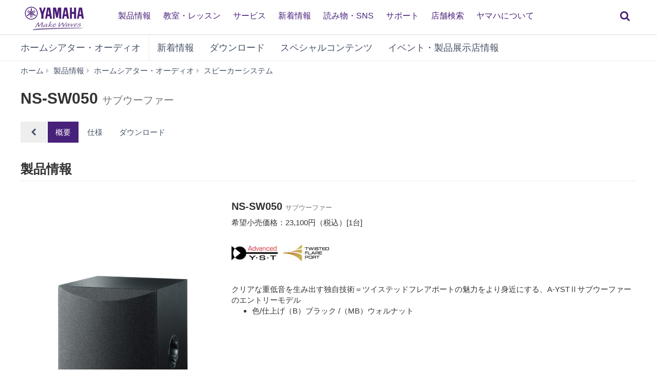

--- FILE ---
content_type: text/html;charset=UTF-8
request_url: https://jp.yamaha.com/products/audio_visual/speaker_systems/ns-sw050/index.html
body_size: 15138
content:
<!DOCTYPE html><html lang="ja">
  <head prefix="og: http://ogp.me/ns# fb: http://ogp.me/ns/fb# website: http://ogp.me/ns/website#">
    <meta charset="utf-8">
    <meta name="viewport" content="width=device-width,initial-scale=1">
    <meta http-equiv="X-UA-Compatible" content="IE=edge">
    <meta http-equiv="Content-Type" content="text/html; charset=utf-8">
    <meta name="google-site-verification" content="uwCsgw5O1IqNFi-QnE6eij4985hLbm4-5ezDEIjEkD8">
    <!--==== << Begin Open Graph Protocol >> ==============-->
    <meta name="Description" content="クリアな重低音を生み出す独自技術＝ツイステッドフレアポートの魅力をより身近にする、A-YSTⅡサブウーファーのエントリーモデル">
    <meta name="thumbnail" content="https://jp.yamaha.com/files/NSSW050B_product_photo_7aeda4134c3871f467333ef3835c07cf.png">
    <meta property="og:type" content="website">
    <meta property="og:url" content="https://jp.yamaha.com/products/audio_visual/speaker_systems/ns-sw050/index.html">
    <meta property="og:locale" content="ja_JP">
    <meta property="og:title" content="ヤマハ | NS-SW050 - スピーカーシステム - 概要">
    <meta property="og:description" content="クリアな重低音を生み出す独自技術＝ツイステッドフレアポートの魅力をより身近にする、A-YSTⅡサブウーファーのエントリーモデル">
    <meta property="og:image" content="https://jp.yamaha.com/files/NSSW050B_product_photo_7aeda4134c3871f467333ef3835c07cf.png">
    <meta property="twitter:card" content="summary">
    <!--==== << End Open Graph Protocol >> ================-->

    <link rel="canonical" href="https://jp.yamaha.com/products/audio_visual/speaker_systems/ns-sw050/index.html">
    

    <!--==== << Begin Insert Include Files (js/css) >> ==============-->
    <link rel="shortcut icon" href="/common/images/favicon.ico" type="image/vnd.microsoft.icon" />
    <link rel="apple-touch-icon" href="/common/images/web_clip_icon.png">
    <link rel="stylesheet" media="all" href="/common/css/vendor.min.css?202312250922">
    <link rel="stylesheet" media="all" href="/common/css/gcms.min.css?202312250922">
    <link rel="stylesheet" media="all" href="/common/css/fonts.min.css?202312250922">

<link rel="stylesheet" href="/files/css/fonts_739490.css">
<link rel="stylesheet" href="/files/css/fix-row-padding-3_887306.css">

    <script src="/common/js/vendor.min.js?202310131432"></script>
    <script src="/common/js/gcms.min.js?202310131432"></script>

<script src="/files/js/jquery.cookie_1166075.js"></script>
    
    <!--==== << End Insert Include Files (js/css) >> ================-->
    
    <title>ヤマハ | NS-SW050 - スピーカーシステム - 概要</title>


<link rel="stylesheet" href="/files/css/style_1130754.css">



 
  
<script>(window.BOOMR_mq=window.BOOMR_mq||[]).push(["addVar",{"rua.upush":"false","rua.cpush":"true","rua.upre":"false","rua.cpre":"true","rua.uprl":"false","rua.cprl":"false","rua.cprf":"false","rua.trans":"SJ-e2b8c348-4384-46c1-b0de-5f1203fdbab0","rua.cook":"false","rua.ims":"false","rua.ufprl":"false","rua.cfprl":"false","rua.isuxp":"false","rua.texp":"norulematch","rua.ceh":"false","rua.ueh":"false","rua.ieh.st":"0"}]);</script>
                              <script>!function(a){var e="https://s.go-mpulse.net/boomerang/",t="addEventListener";if("False"=="True")a.BOOMR_config=a.BOOMR_config||{},a.BOOMR_config.PageParams=a.BOOMR_config.PageParams||{},a.BOOMR_config.PageParams.pci=!0,e="https://s2.go-mpulse.net/boomerang/";if(window.BOOMR_API_key="3AUVH-PKGXH-C8W7V-MW89U-JTYAZ",function(){function n(e){a.BOOMR_onload=e&&e.timeStamp||(new Date).getTime()}if(!a.BOOMR||!a.BOOMR.version&&!a.BOOMR.snippetExecuted){a.BOOMR=a.BOOMR||{},a.BOOMR.snippetExecuted=!0;var i,_,o,r=document.createElement("iframe");if(a[t])a[t]("load",n,!1);else if(a.attachEvent)a.attachEvent("onload",n);r.src="javascript:void(0)",r.title="",r.role="presentation",(r.frameElement||r).style.cssText="width:0;height:0;border:0;display:none;",o=document.getElementsByTagName("script")[0],o.parentNode.insertBefore(r,o);try{_=r.contentWindow.document}catch(O){i=document.domain,r.src="javascript:var d=document.open();d.domain='"+i+"';void(0);",_=r.contentWindow.document}_.open()._l=function(){var a=this.createElement("script");if(i)this.domain=i;a.id="boomr-if-as",a.src=e+"3AUVH-PKGXH-C8W7V-MW89U-JTYAZ",BOOMR_lstart=(new Date).getTime(),this.body.appendChild(a)},_.write("<bo"+'dy onload="document._l();">'),_.close()}}(),"".length>0)if(a&&"performance"in a&&a.performance&&"function"==typeof a.performance.setResourceTimingBufferSize)a.performance.setResourceTimingBufferSize();!function(){if(BOOMR=a.BOOMR||{},BOOMR.plugins=BOOMR.plugins||{},!BOOMR.plugins.AK){var e="true"=="true"?1:0,t="",n="amlwceixhzkmo2lvp7sq-f-b20ee7fc8-clientnsv4-s.akamaihd.net",i="false"=="true"?2:1,_={"ak.v":"39","ak.cp":"270764","ak.ai":parseInt("511438",10),"ak.ol":"0","ak.cr":8,"ak.ipv":4,"ak.proto":"h2","ak.rid":"eaab9b9","ak.r":47358,"ak.a2":e,"ak.m":"dsca","ak.n":"essl","ak.bpcip":"3.23.97.0","ak.cport":54806,"ak.gh":"23.208.24.239","ak.quicv":"","ak.tlsv":"tls1.3","ak.0rtt":"","ak.0rtt.ed":"","ak.csrc":"-","ak.acc":"","ak.t":"1769308133","ak.ak":"hOBiQwZUYzCg5VSAfCLimQ==Ir1sLtocaApgu8reWLtt40x0hlr2qFZdPOte6LUrIQVgvhfSf1QDzIy3L0RsyJj29JusAJo8ujzjVbrt2F/aOZvGu3EI7T7sha+4w78+zNGlC21OUlux3O96dDxV591jvN+hZRY7MD2icOHZOdPVFdqkw1wanBTByNvk52tf3IF39go0ZDkciF+1oA6PdqFRu5moVawyXwQAohOgoKr055vhH+c9J6KRDb+l97y9dW72YegtMr0Hb7YkghaBRLcBnWtqAKrhIPuGm+EpyZEc/xp2esYr0SyVKjaHZ+eGS3BBPE+HpxYo45EI6TzG7DzabtwYAQgNvxppQKCiqZBSaJ6kWMlKENzB4jE0/VM2m+Rz/5YYh62oKbmNlgSsWE1E+3GCVK/F3x/yDVSJUQAsSeuVqh5kkcWIyH1G3FS9yMQ=","ak.pv":"46","ak.dpoabenc":"","ak.tf":i};if(""!==t)_["ak.ruds"]=t;var o={i:!1,av:function(e){var t="http.initiator";if(e&&(!e[t]||"spa_hard"===e[t]))_["ak.feo"]=void 0!==a.aFeoApplied?1:0,BOOMR.addVar(_)},rv:function(){var a=["ak.bpcip","ak.cport","ak.cr","ak.csrc","ak.gh","ak.ipv","ak.m","ak.n","ak.ol","ak.proto","ak.quicv","ak.tlsv","ak.0rtt","ak.0rtt.ed","ak.r","ak.acc","ak.t","ak.tf"];BOOMR.removeVar(a)}};BOOMR.plugins.AK={akVars:_,akDNSPreFetchDomain:n,init:function(){if(!o.i){var a=BOOMR.subscribe;a("before_beacon",o.av,null,null),a("onbeacon",o.rv,null,null),o.i=!0}return this},is_complete:function(){return!0}}}}()}(window);</script></head>
  <body>
 
    <script>
      dataLayer = [{
        'TcmId': '66-802379-64'
        ,'PageType': 'Detail First Tab'
        ,'Version' : '8'
      }];
 tcmObj = {
product: {id:"1023199", name:"NS-SW050"},
lineup: {id:"1023199", name:"NS-SW050"}
}; 
    </script>
<!-- Google Tag Manager -->
<noscript><iframe src="//www.googletagmanager.com/ns.html?id=GTM-5HLMR3" height="0" width="0" style="display:none;visibility:hidden"></iframe></noscript><script>(function(w,d,s,l,i){w[l]=w[l]||[];w[l].push({'gtm.start':new Date().getTime(),event:'gtm.js'});var f=d.getElementsByTagName(s)[0],j=d.createElement(s),dl=l!='dataLayer'?'&l='+l:'';j.async=true;j.src='//www.googletagmanager.com/gtm.js?id='+i+dl;f.parentNode.insertBefore(j,f);})(window,document,'script','dataLayer','GTM-5HLMR3');</script>
<!-- Google Tag Manager For Local -->
<noscript><iframe src="//www.googletagmanager.com/ns.html?id=GTM-KX9BBBF" height="0" width="0" style="display:none;visibility:hidden"></iframe></noscript><script>(function(w,d,s,l,i){w[l]=w[l]||[];w[l].push({'gtm.start':new Date().getTime(),event:'gtm.js'});var f=d.getElementsByTagName(s)[0],j=d.createElement(s),dl=l!='dataLayer'?'&l='+l:'';j.async=true;j.src='//www.googletagmanager.com/gtm.js?id='+i+dl;f.parentNode.insertBefore(j,f);})(window,document,'script','dataLayer','GTM-KX9BBBF');</script>

    <header class="header-mobile" id="page-header">
      <div class="brand-logo"><a class="inline-block" href="/"><img src="/common/images/yamaha_purple.svg" alt="YAMAHA"></a></div>
      <nav role="navigation">
        <div class="container-fluid"><button class="collapsed hidden-xs hidden-sm" type="button" data-toggle="collapse" data-target="#global-navigation" aria-controls="global-navigation" aria-expanded="false"><span class="fa fa-fw fa-bars" title="global navigation" aria-hidden="true"></span><span class="sr-only">global navigation</span></button><button class="collapsed visible-xs visible-sm" type="button" data-toggle="collapse" data-target=".navbar-collapse-mobile" aria-controls="global-navigation" aria-expanded="false"><span class="fa fa-fw fa-bars" title="global navigation" aria-hidden="true"></span><span class="sr-only">global navigation</span></button></div>
        <div class="menu-bar">
          <div class="container">
            <ul class="nav navbar-nav navbar-left">

  
  
              <li class="has-dropdown mega-dropdown menu-list"> <a href="/products/index.html" class="dropdown-toggle link-hover" data-hover="portfolio">製品情報</a>
                <ul class="dropdown-menu mega-dropdown-menu">
                  <li>
                    <div class="container">
                      <ul class="menu-inner">
                        <li class="dmenu">
                          <div class="dmenu_li">
                            <ul>
  
  
                              <li><a href="/products/musical_instruments/pianos/index.html">ピアノ・電子ピアノ</a></li>
  

  
  
                              <li><a href="/products/musical_instruments/keyboards/index.html">エレクトーン・キーボード</a></li>
  

  
  
                              <li><a href="/products/musical_instruments/winds/index.html">管楽器・吹奏楽器</a></li>
  

  
  
                              <li><a href="/products/musical_instruments/guitars_basses/index.html">ギター・ベース・アンプ</a></li>
  

  
  
                              <li><a href="/products/musical_instruments/drums/index.html">ドラム</a></li>
  

  
  
                              <li><a href="/products/musical_instruments/strings/index.html">弦楽器</a></li>
  

  
  
                              <li><a href="/products/musical_instruments/marching/index.html">マーチング楽器</a></li>
  

  
  
                              <li><a href="/products/musical_instruments/percussion/index.html">コンサートパーカッション</a></li>
  

  
  
                              <li><a href="/products/musical_instruments/educational_equipments/index.html">学校用楽器・機器</a></li>
  

  
  
                              <li><a href="/products/audio_visual/index.html">ホームシアター・オーディオ</a></li>
  

  
  
                              <li><a href="/products/music_production/index.html">シンセサイザー・音楽制作</a></li>
  

  
  
                              <li><a href="/products/proaudio/index.html">プロオーディオ</a></li>
  

  
  
                              <li><a href="/products/soundproofing/index.html">防音室・調音パネル</a></li>
  

  
  
                              <li><a href="/products/proaudio/unified_communications/index.html">ユニファイドコミュニケーション</a></li>
  

  
  
                              <li><a href="/products/headphones/index.html">ヘッドホン</a></li>
  

  
  
                              <li><a href="/products/apps/index.html">アプリ</a></li>
  

  
                              <li><a href="https://brands.yamahamusicjapan.co.jp/" target="_blank">取り扱いブランド</a></li>
  
  

  
                              <li><a href="https://network.yamaha.com/" target="_blank">ネットワーク機器</a></li>
  
  

  
                              <li><a href="http://golf.yamaha.com/" target="_blank">ゴルフ</a></li>
  
  

  
                              <li><a href="https://www.yamaha.com/ja/products-services/#other-products" target="_blank">その他の製品</a></li>
  
  
                            </ul>
                          </div>
                        </li>
                      </ul>
                    </div>
                  </li>
                </ul>
              </li>
  

  
              <li class="has-dropdown mega-dropdown menu-list"> <a class="dropdown-toggle link-hover" href="https://school.jp.yamaha.com/" target="_blank" data-hover="portfolio"> 教室・レッスン</a></li>
  
  

  
              <li class="has-dropdown mega-dropdown menu-list"> <a class="dropdown-toggle link-hover" href="/services/" data-hover="portfolio"> サービス</a></li>
  
  

  
              <li class="has-dropdown mega-dropdown menu-list"> <a href="/news_events/result.html" class="dropdown-toggle link-hover" data-hover="portfolio">新着情報</a></li>
  
  

  
              <li class="has-dropdown mega-dropdown menu-list"> <a class="dropdown-toggle link-hover" href="/knowledge/index.html" data-hover="portfolio"> 読み物・SNS</a></li>
  
  

  
              <li class="has-dropdown mega-dropdown menu-list"> <a class="dropdown-toggle link-hover" href="/support/index.html" data-hover="portfolio"> サポート</a></li>
  
  

  
              <li class="has-dropdown mega-dropdown menu-list"> <a href="/find/dealers/index.html" class="dropdown-toggle link-hover" data-hover="portfolio">店舗検索</a></li>
  
  

  
              <li class="has-dropdown mega-dropdown menu-list"> <a href="/about_yamaha/index.html" class="dropdown-toggle link-hover" data-hover="portfolio">ヤマハについて</a></li>
  
  

            </ul>
          </div>
        </div>
        <div class="mobile-nav-dropdown navbar-collapse-mobile collapase mobile-item visible-xs visible-sm">
          <ul class="navbar-nav navbar-menu">
            <li class="navbar-menu-item"><span class="fa fa-fw fa-close" data-toggle="collapse" data-target=".navbar-collapse-mobile" aria-controls="global-navigation" aria-expanded="false"></span></li>

  
  
            <li class="navbar-menu-item"><a class="navbar-menu-link" href="#" role="button">製品情報<span class="fa fa-chevron-right visible-xs visible-sm pull-right"></span></a>
              <ul class="navbar-submenu" role="menu">
                <li class="navbar-back navbar-menu-item col-xs-12">
                  <p class="text-uppercase"><span class="fa fa-chevron-left pull-left navbar-back-button" role="button"></span><span class="fa fa-fw fa-close" role="button" data-toggle="collapse" data-target=".navbar-collapse-mobile" aria-controls="global-navigation" aria-expanded="false"></span></p>
                  <p class="nav-title">製品情報</p>
                </li>
  
    
    
                <li class="navbar-menu-item col-xs-12"><a href="/products/musical_instruments/pianos/index.html" class="link text-capitalize">ピアノ・電子ピアノ</a></li>
    
  
  

  
    
    
                <li class="navbar-menu-item col-xs-12"><a href="/products/musical_instruments/keyboards/index.html" class="link text-capitalize">エレクトーン・キーボード</a></li>
    
  
  

  
    
    
                <li class="navbar-menu-item col-xs-12"><a href="/products/musical_instruments/winds/index.html" class="link text-capitalize">管楽器・吹奏楽器</a></li>
    
  
  

  
    
    
                <li class="navbar-menu-item col-xs-12"><a href="/products/musical_instruments/guitars_basses/index.html" class="link text-capitalize">ギター・ベース・アンプ</a></li>
    
  
  

  
    
    
                <li class="navbar-menu-item col-xs-12"><a href="/products/musical_instruments/drums/index.html" class="link text-capitalize">ドラム</a></li>
    
  
  

  
    
    
                <li class="navbar-menu-item col-xs-12"><a href="/products/musical_instruments/strings/index.html" class="link text-capitalize">弦楽器</a></li>
    
  
  

  
    
    
                <li class="navbar-menu-item col-xs-12"><a href="/products/musical_instruments/marching/index.html" class="link text-capitalize">マーチング楽器</a></li>
    
  
  

  
    
    
                <li class="navbar-menu-item col-xs-12"><a href="/products/musical_instruments/percussion/index.html" class="link text-capitalize">コンサートパーカッション</a></li>
    
  
  

  
    
    
                <li class="navbar-menu-item col-xs-12"><a href="/products/musical_instruments/educational_equipments/index.html" class="link text-capitalize">学校用楽器・機器</a></li>
    
  
  

  
    
    
                <li class="navbar-menu-item col-xs-12"><a href="/products/audio_visual/index.html" class="link text-capitalize">ホームシアター・オーディオ</a></li>
    
  
  

  
    
    
                <li class="navbar-menu-item col-xs-12"><a href="/products/music_production/index.html" class="link text-capitalize">シンセサイザー・音楽制作</a></li>
    
  
  

  
    
    
                <li class="navbar-menu-item col-xs-12"><a href="/products/proaudio/index.html" class="link text-capitalize">プロオーディオ</a></li>
    
  
  

  
    
    
                <li class="navbar-menu-item col-xs-12"><a href="/products/soundproofing/index.html" class="link text-capitalize">防音室・調音パネル</a></li>
    
  
  

  
    
    
                <li class="navbar-menu-item col-xs-12"><a href="/products/proaudio/unified_communications/index.html" class="link text-capitalize">ユニファイドコミュニケーション</a></li>
    
  
  

  
    
    
                <li class="navbar-menu-item col-xs-12"><a href="/products/headphones/index.html" class="link text-capitalize">ヘッドホン</a></li>
    
  
  

  
    
    
                <li class="navbar-menu-item col-xs-12"><a href="/products/apps/index.html" class="link text-capitalize">アプリ</a></li>
    
  
  

  
    
                <li class="navbar-menu-item col-xs-12"><a class="link text-capitalize" href="https://brands.yamahamusicjapan.co.jp/" target="_blank">取り扱いブランド </a></li>
    
    
  
  

  
    
                <li class="navbar-menu-item col-xs-12"><a class="link text-capitalize" href="https://network.yamaha.com/" target="_blank">ネットワーク機器 </a></li>
    
    
  
  

  
    
                <li class="navbar-menu-item col-xs-12"><a class="link text-capitalize" href="http://golf.yamaha.com/" target="_blank">ゴルフ </a></li>
    
    
  
  

  
    
                <li class="navbar-menu-item col-xs-12"><a class="link text-capitalize" href="https://www.yamaha.com/ja/products-services/#other-products" target="_blank">その他の製品 </a></li>
    
    
  
  
              </ul>
            </li>
  

  
            <li class="navbar-menu-item col-xs-12"><a class="link text-capitalize" href="https://school.jp.yamaha.com/" target="_blank">教室・レッスン </a></li>
  
  

  
            <li class="navbar-menu-item col-xs-12"><a class="link text-capitalize" href="/services/">サービス </a></li>
  
  

  
            <li class="navbar-menu-item col-xs-12"><a href="/news_events/result.html" class="link text-capitalize">新着情報</a></li>
  
  

  
            <li class="navbar-menu-item col-xs-12"><a class="link text-capitalize" href="/knowledge/index.html">読み物・SNS </a></li>
  
  

  
            <li class="navbar-menu-item col-xs-12"><a class="link text-capitalize" href="/support/index.html">サポート </a></li>
  
  

  
            <li class="navbar-menu-item col-xs-12"><a href="/find/dealers/index.html" class="link text-capitalize">店舗検索</a></li>
  
  

  
            <li class="navbar-menu-item col-xs-12"><a href="/about_yamaha/index.html" class="link text-capitalize">ヤマハについて</a></li>
  
  

          </ul>
        </div>

      </nav>
      
      <form class="container-fluid" id="search-form" action="/search/index.html" method="get" role="search">
        <div class="collapse" id="search-input"><input class="form-control" id="site-search" type="text" name="search"><label class="sr-only" for="site-search">サイト内を検索</label><button type="submit"><span class="fa fa-fw fa-search" title="send" aria-hidden="true"></span><span class="sr-only">send</span></button></div><button class="collapsed" type="button" data-toggle="collapse" data-target="#search-input" aria-controls="search-input" aria-expanded="false"><span class="fa fa-fw fa-search" title="search" aria-hidden="true"></span><span class="sr-only">検索</span></button>
      </form>

    </header>
    <main>



<!-- Start CT-->

      <nav class="navbar-product-tab navbar-static-top visible-xs">
        <div class="navbar-product-tab-slider swiper-container">
          <ul class="swiper-wrapper masked">
<li class="swiper-slide active">
  <a href="index.html#product-tabs">概要</a>
</li>
<li class="swiper-slide">
  <a href="specs.html#product-tabs">仕様</a>
</li>
<li class="swiper-slide">
  <a href="downloads.html#product-tabs">ダウンロード</a>
</li>

          </ul>
        </div>
      </nav>
<!-- End CT-->
<!-- Start CT -->
      <nav class="navbar navbar-category navbar-static-top hidden-xs" data-id="45202">
        <div class="container-fluid">
          <div class="navbar-header">
<a href="/products/audio_visual/index.html"  class="webfont navbar-brand">ホームシアター・オーディオ</a>            <button class="navbar-toggle collapsed" type="button" data-toggle="collapse" data-target="#category-menu" aria-expanded="false">
              <span class="sr-only">Toggle navigation</span>
              <span class="fa fa-fw fa-plus-square" aria-hidden="true"></span>
              <span class="fa fa-fw fa-minus-square" aria-hidden="true"></span>
            </button>
          </div>
          <div class="collapse navbar-collapse" id="category-menu">
            <ul class="nav navbar-nav">

  
              <li><a href="/products/contents/audio_visual/news_events/?n=audio_visual">新着情報</a></li>
  

  
              <li><a href="/products/contents/audio_visual/downloads/index.html">ダウンロード</a></li>
  

  
              <li><a href="/products/contents/audio_visual/">スペシャルコンテンツ</a></li>
  

  
              <li><a href="/products/contents/audio_visual/experience/index.html">イベント・製品展示店情報</a></li>
  

            </ul>
          </div>
        </div>
      </nav>
<!-- End CT -->

      <!--============================== BEGIN: HEADER IMAGE ==============================-->




<!-- Start CT -->
<style>
#d1023199 .resize-wrapper {
  position: relative;
  width: 100%;
}
#d1023199 .resize-wrapper:before {
  content: "";
  display: block;
}
#d1023199 .resize-content {
  position: absolute;
  top: 0;
  left: 0;
  bottom: 0;
  right: 0;
}
#d1023199 .resize-content > div {
  position: relative;
  width: 100%;
  height: 100%;
  text-align:center;
}
#d1023199 .inner-image {
  position: absolute;
  top: 0;
  bottom: 0;
  right: 0;
  left: 0;
  margin: auto; 
}

</style>
    <div class="basic-information" data-id="1023199" id="d1023199">

<!-- Start Breadcrumb -->
      <div class="container-fluid">
        <ol class="breadcrumb" vocab="http://schema.org/" typeof="BreadcrumbList"><li property="itemListElement" typeof="ListItem"><a href="/index.html" property="item" typeof="WebPage"><span property="name">ホーム</span></a></li><li property="itemListElement" typeof="ListItem"><a href="/products/index.html" property="item" typeof="WebPage"><span property="name">製品情報</span></a></li><li property="itemListElement" typeof="ListItem"><a href="/products/audio_visual/index.html" property="item" typeof="WebPage"><span property="name">ホームシアター・オーディオ</span></a></li><li property="itemListElement" typeof="ListItem"><a href="/products/audio_visual/speaker_systems/index.html" property="item" typeof="WebPage"><span property="name">スピーカーシステム</span></a></li><li property="itemListElement" typeof="ListItem" class="active sr-only"><span property="name">NS-SW050</span></li></ol>
      </div>
<!-- End Breadcrumb -->
      <div class="container-fluid celarfix">
        <div class="pull-left">
          <div class="sales-information" id="d1023199">
            <h1>
              <span class="product-name">NS-SW050</span>

              <strong class="nickname small">サブウーファー</strong>



            </h1>
          </div>
        </div>

      </div>
    </div>
<!-- End CT-->

<!-- Start CT-->

    <div id="wrap-product-tabs">
      <div id="product-tabs">
        <div class="container-fluid hidden-xs">
          <ul class="nav nav-pills" role="navigation">
            <li class="go-to-parent">
              <a href="../">
                <span class="fa fa-fw fa-chevron-left" aria-hidden="true"></span>
              </a>
            </li>
<li class="active">
  <a href="index.html#product-tabs">概要</a>
</li>
<li>
  <a href="specs.html#product-tabs">仕様</a>
</li>
<li>
  <a href="downloads.html#product-tabs">ダウンロード</a>
</li>

          </ul>
        </div>
      </div>
    </div>
<!-- End CT-->
      <!--============================== / END: HEADER IMAGE ==============================-->
      <!--============================== BEGIN: COMPONENT ==============================-->

<div class="overview" data-id="d1023192">
   <div class="container-fluid">
    
    
  </div>
</div>

<div id="product-information">
  <div class="container-fluid">
    <div class="page-header">
      <h2>製品情報</h2>
    </div>
  </div>
</div>

<style>
#media-images-for-slider-full-width-1023199 .image-object-fit {object-fit: contain;}
#media-images-for-slider-full-width-1023199 .resize-wrapper {position: relative; width: 100%;}
#media-images-for-slider-full-width-1023199 .resize-wrapper:before {content: ""; display: block;}
#media-images-for-slider-full-width-1023199 .resize-content {position: absolute; top: 0; left: 0; bottom: 0; right: 0;}
#media-images-for-slider-full-width-1023199 .resize-content > div {position: relative; width: 100%; height: 100%; text-align:center;}
#media-images-for-slider-full-width-1023199 .inner-image { position: absolute; top: 0; bottom: 0; right: 0; left: 0; margin: auto; }
#media-images-for-slider-full-width-1023199 .resize-wrapper-image:before{padding-top: 100.0000%;}
#media-images-for-slider-full-width-1023199 .resize-wrapper-image_color_variations:before{padding-top: 100.0000%;}
    
#media-images-for-slider-full-width-1023199 .resize-wrapper-gallery_image0-image_image:before{padding-top: 100.0000%;}
#media-images-for-slider-full-width-1023199 .resize-wrapper-gallery_image0-image:before{padding-top: 100.0000%;}

    
#media-images-for-slider-full-width-1023199 .resize-wrapper-color_variation0-color_swatch_image:before{padding-top: 100.0000%;}
#media-images-for-slider-full-width-1023199 .resize-wrapper-color_variation0-swatch_image:before{padding-top: %;}
#media-images-for-slider-full-width-1023199 .resize-wrapper-color_variation0-color_swatch:before{padding-top: 100.0000%;}
    
#media-images-for-slider-full-width-1023199 .resize-wrapper-color_variation1-color_swatch_image:before{padding-top: 100.0000%;}
#media-images-for-slider-full-width-1023199 .resize-wrapper-color_variation1-swatch_image:before{padding-top: %;}
#media-images-for-slider-full-width-1023199 .resize-wrapper-color_variation1-color_swatch:before{padding-top: 100.0000%;}

#media-images-for-slider-full-width-1023199 .resize-wrapper-color_variations-DefaultImage:before{padding-top: 100.0000%;}



  @media (max-width: 767px) {#media-images-for-slider-full-width-1023199 .resize-wrapper-tag0-image_icon{width: 60px;}
      
  }
  @media (min-width: 768px) {#media-images-for-slider-full-width-1023199 .resize-wrapper-tag0-image_icon{width: 90px!important; height: 90px;} }
  
#media-images-for-slider-full-width-1023199 .resize-wrapper-tag0-image_icon:before{padding-top: 100.0000%;}


  @media (max-width: 767px) {#media-images-for-slider-full-width-1023199 .resize-wrapper-tag1-image_icon{width: 60px;}
      
  }
  @media (min-width: 768px) {#media-images-for-slider-full-width-1023199 .resize-wrapper-tag1-image_icon{width: 90px!important; height: 90px;} }
  
#media-images-for-slider-full-width-1023199 .resize-wrapper-tag1-image_icon:before{padding-top: 100.0000%;}

</style>
<div class="product-lineup-full-width" id="media-images-for-slider-full-width-1023199">
  <div class="container-fluid">
    <div class="row">
      <div class="col-xs-12 visible-xs-block">
        <div class="sales-information">
          <h3>
            <span class="product-name">NS-SW050</span>
            <strong class="nickname small">サブウーファー</strong>
            
            
          </h3>
          <p class="price">希望小売価格：23,100円（税込）[1台]</p>
        </div>
      </div>
      <div class="col-xs-12 col-sm-4">
        <a class="display-block" href="/files/NSSW050B_product_photo_7aeda4134c3871f467333ef3835c07cf.png?impolicy=resize&amp;imwid=1100&amp;imhei=1100" title="NS-SW050（B：ブラック）製品画像" data-ride="enlarge-image" data-target="#enlarge-image-modal" id="switch-image-1023199" data-panzoom="true">
        <div class="zoomicon">
        <img src="[data-uri]">
        </div>
          
          <div class="resize-wrapper resize-wrapper-image"><div class="resize-content"><div><img class="inner-image" src="/files/NSSW050B_product_photo_7aeda4134c3871f467333ef3835c07cf.png?impolicy=resize&amp;imwid=735&amp;imhei=735" alt="NS-SW050（B：ブラック）製品画像" style="height: 100%;"></div></div></div>
        </a>
        
        
        <hr>
        
        <div class="carousel slide row" id="ms-gallery-1023199" data-ride="media-slider" data-columns="7">
          <div class="carousel-inner">
            
            <div class="item active">
              <div class="col-xs-1">
                
                
                <a class="display-block" href="/files/NSSW050B_product_photo_7aeda4134c3871f467333ef3835c07cf.png?impolicy=resize&amp;imwid=735&amp;imhei=735?imbypass=on" title="NS-SW050（B：ブラック）製品画像" data-switch-image="#switch-image-1023199" data-enlarge-image="/files/NSSW050B_product_photo_7aeda4134c3871f467333ef3835c07cf.png?impolicy=resize&amp;imwid=1100&amp;imhei=1100?imbypass=on" data-image-class="inner-image" data-image-style="height: 100%;">
                  <div class="resize-wrapper resize-wrapper-image_color_variations img-responsive"><div class="resize-content"><div><img class="inner-image" src="/files/NSSW050B_product_photo_7aeda4134c3871f467333ef3835c07cf.png?impolicy=resize&amp;imwid=117&amp;imhei=117" alt="NS-SW050（B：ブラック）製品画像" style="height: 100%;"></div></div></div>
                
                </a>
              </div>
            </div>
            <div class="item">
              <div class="col-xs-1">
                
                  
                  
                  <a class="display-block" href="/files/NS-SW050_size_e27731206c6f5d23c29a8d5586fa39a6.png?impolicy=resize&amp;imwid=735&amp;imhei=735?imbypass=on" title="NS-SW050本体寸法図" data-switch-image="#switch-image-1023199" data-enlarge-image="/files/NS-SW050_size_e27731206c6f5d23c29a8d5586fa39a6.png?impolicy=resize&amp;imwid=1200&amp;imhei=1200?imbypass=on" data-image-class="inner-image" data-image-style="height: 100%;">
                  
                
                
                  
                  <div class="resize-wrapper resize-wrapper-gallery_image0-image img-responsive"><div class="resize-content"><div><img class="inner-image" src="/files/NS-SW050_size_e27731206c6f5d23c29a8d5586fa39a6.png?impolicy=resize&amp;imwid=117&amp;imhei=117" alt="NS-SW050本体寸法図" style="height: 100%;"></div></div></div>
                
                </a>
              </div>
            </div>
            
          </div>
          <a class="left carousel-control" href="#ms-gallery-1023199" title="前のページ" data-slide="prev">
            <i class="fa fa-chevron-circle-left" aria-label="前のページ"></i>
          </a>
          <a class="right carousel-control" href="#ms-gallery-1023199" title="次のページ" data-slide="next">
            <i class="fa fa-chevron-circle-right" aria-label="次のページ"></i>
          </a>
        </div>
        
        
        <div class="variation-name">
          <strong>色/仕上げ</strong>
          <span id="caption-1023199"></span>
        </div>
        <div class="carousel slide row" id="ms-variation-1023199" data-ride="media-slider" data-columns="7">
          <div class="carousel-inner">
            <div class="item active">
              <div class="col-xs-1">
                
                  
                  
                  <a class="display-block" href="/files/54813_12073_1_f0ca179c26818aa4956c566ff9273cd9.jpg?impolicy=resize&amp;imwid=735&amp;imhei=735?imbypass=on" title="（B）ブラック" data-switch-image="#switch-image-1023199" data-enlarge-image="/files/54813_12073_1_f0ca179c26818aa4956c566ff9273cd9.jpg?impolicy=resize&amp;imwid=1472&amp;imhei=1472?imbypass=on" data-switch-caption="#caption-1023199" data-image-class="inner-image" data-image-style="height: 100%;">
                  
                
                
                
                
                  
                  <div class="resize-wrapper resize-wrapper-color_variation0-color_swatch img-responsive"><div class="resize-content"><div><img class="inner-image" src="/files/54813_12073_1_f0ca179c26818aa4956c566ff9273cd9.jpg?impolicy=resize&amp;imwid=117&amp;imhei=117" alt="（B）ブラック" style="height: 100%;"></div></div></div>
                
                
                </a>
              </div>
            </div>
            <div class="item">
              <div class="col-xs-1">
                
                  
                  
                  <a class="display-block" href="/files/54814_12073_1_a9494a58cfe58769462d958cb058fd37.jpg?impolicy=resize&amp;imwid=735&amp;imhei=735?imbypass=on" title="（MB）ウォルナット" data-switch-image="#switch-image-1023199" data-enlarge-image="/files/54814_12073_1_a9494a58cfe58769462d958cb058fd37.jpg?impolicy=resize&amp;imwid=1472&amp;imhei=1472?imbypass=on" data-switch-caption="#caption-1023199" data-image-class="inner-image" data-image-style="height: 100%;">
                  
                
                
                
                
                  
                  <div class="resize-wrapper resize-wrapper-color_variation1-color_swatch img-responsive"><div class="resize-content"><div><img class="inner-image" src="/files/54814_12073_1_a9494a58cfe58769462d958cb058fd37.jpg?impolicy=resize&amp;imwid=117&amp;imhei=117" alt="（MB）ウォルナット" style="height: 100%;"></div></div></div>
                
                
                </a>
              </div>
            </div>
            
          </div>
          <a class="left carousel-control" href="#ms-variation-1023199" title="前のページ" data-slide="prev">
            <i class="fa fa-chevron-circle-left" aria-label="前のページ"></i>
          </a>
          <a class="right carousel-control" href="#ms-variation-1023199" title="次のページ" data-slide="next">
            <i class="fa fa-chevron-circle-right" aria-label="次のページ"></i>
          </a>
        </div>
        
      </div>
      <div class="col-xs-12 col-sm-8">
        <div class="sales-information hidden-xs">
          <h3>
            <span class="product-name">NS-SW050</span>
            <strong class="nickname small">サブウーファー</strong>
            
            
          </h3>
          <p class="price">希望小売価格：23,100円（税込）[1台]</p>
        </div>
        
        <ul class="list-inline technology-tag">
          <li>
            
            <div class="resize-wrapper resize-wrapper-tag0-image_icon"><div class="resize-content"><div><img class="inner-image" src="/files/48044_12024_1_3129bcc038eb7a7ae37529936ada91cb.gif?impolicy=resize&amp;imwid=90&amp;imhei=90" style="width: 100%;"></div></div></div>
          </li>
          <li>
            
            <div class="resize-wrapper resize-wrapper-tag1-image_icon"><div class="resize-content"><div><img class="inner-image" src="/files/38578_12024_1_921f044f5135a44eb30892b5a3b2f424.gif?impolicy=resize&amp;imwid=90&amp;imhei=90" style="width: 100%;"></div></div></div>
          </li>
          
        </ul>
        <p>クリアな重低音を生み出す独自技術＝ツイステッドフレアポートの魅力をより身近にする、A-YSTⅡサブウーファーのエントリーモデル</p>
        <ul>
          <li>色/仕上げ（B）ブラック /（MB）ウォルナット</li>
          
        </ul>
        <ul class="action-buttons list-inline">
          
          <li>
            <a class="btn btn-dark btn-block toggle-comparator" data-id="1023199">
              <span class="fa fa-fw"></span>
            </a>
          </li>
        </ul>
      </div>
    </div>
  </div>
</div>
<div class="gc h3-image-right" id="d1023193">
  <div class="container-fluid">
    
      <h3 class="heading">クリアな重低音を生み出す独自技術、ツイステッドフレアポート</h3>
    
    
      <div class="clearfix">
        
        
        <div class="media-box media-image pull-right">
          
          <img class="img-responsive images" src="/files/ns-sw300_j_f_27_new_7178a8cda48e9471da3811cb3a4860d0.jpg?impolicy=resize&amp;imwid=368&amp;imhei=250" width="368" height="250" style="box-sizing: content-box;" alt="ツイステッドフレアポート画像" />
          <img class="img-responsive images" src="/files/ns-sw300_j_f_21_new_a105d05311ff0ebbd1010d73a36ece3a.jpg?impolicy=resize&amp;imwid=480&amp;imhei=273" width="480" height="273" style="box-sizing: content-box;" alt="ノイズの原因となるポート端部の空気の乱れ_一般的なポートの場合のイメージ図とツイステッドフレアポートの場合のイメージ図" />
        </div>
        <p class="description">入口から出口に向かってポートの広がり方を変化させ、さらに「ひねり」を加えることで、ノイズの原因となっていたポート両端での気流の乱れを抑えるヤマハ独自の「ツイステッドフレアポート」を採用しました。従来型サブウーファーの課題であったポート端部で発生する空気の乱れを大幅に低減し、風切り音や音の濁りを抑えることで、映画の効果音やライブ映像の臨場感もクリアかつ忠実な低音で再現します。</p>
      </div>
    
    <ul class="links list-unstyled">
    </ul>
  </div>
  <style>
  </style>
</div>
<div class="gc h3-image-right" id="d1023194">
  <div class="container-fluid">
    
      <h3 class="heading">サイズを超えた重低音再生を可能にする独創のA-YSTⅡ方式</h3>
    
    
      <div class="clearfix">
        
        
        <div class="media-box media-image pull-right">
          
          <img class="img-responsive images" src="/files/A-YST_ll_now_95e7f192c416ded05b06e33bb60e2554.png?impolicy=resize&amp;imwid=500&amp;imhei=334" width="500" height="334" style="box-sizing: content-box;" alt="A-YSTll方式_構造開設図" />
        </div>
        <p class="description">空気そのものを振動板として利用する“エア・ウーファー”の考え方に基づき、コンパクトなキャビネットでも大型システムに匹敵する重低音再生を可能にするヤマハの独創技術、A-YST（アドバンスド・ヤマハ・アクティブサーボ・テクノロジー）方式をさらに改良したA-YSTⅡ方式を採用しています。「ツイステッドフレアポート」との相乗効果で、スピード感のあるクリアな重低音を再生します。</p>
      </div>
    
    <ul class="links list-unstyled">
    </ul>
  </div>
  <style>
  </style>
</div>
<div class="gc h3-image-right" id="d1023195">
  <div class="container-fluid">
    
      <h3 class="heading">ノンプレス高剛性コーンを採用した20cmウーファーユニット、フルディスクリート構成パワーアンプを搭載</h3>
    
    
      <div class="clearfix">
        
        
        <p class="description">20cmウーファーユニットの振動板には、コーン紙にケブラー繊維とマニラ麻を配合し、NS-SW050専用に音質チューニングを施したノンプレス高剛性コーンを採用しました。振動板の軽量化と高剛性化を図るとともに、プレス加工を行なわないことでコーンに適度な厚みを持たせ高い内部ロスを獲得、低音再生に適したバランスのよい音質特性を実現しました。さらに総合出力50Wのパワーアンプは、電源部に大型パワートランジスタを採用したフルディスクリート構成とすることで、優れたドライバビリティを実現し、クリアでキレのある低音再生を可能にしました。</p>
      </div>
    
    <ul class="links list-unstyled">
    </ul>
  </div>
  <style>
  </style>
</div>
<div class="gc h3-image-right" id="d1023196">
  <div class="container-fluid">
    
      <h3 class="heading">シアター空間をスタイリッシュに演出するラウンドフォルム</h3>
    
    
      <div class="clearfix">
        
        
        <div class="media-box media-image pull-right">
          
          <img class="img-responsive images" src="/files/ns-sw050_j_f_20_new_e7fb95809dde552cf0b219abb8b5c673.jpg?impolicy=resize&amp;imwid=400&amp;imhei=337" width="400" height="337" style="box-sizing: content-box;" alt="NS-SW050上部のラウンドフォルム部分画像" />
          <img class="img-responsive images" src="/files/ns-sw050_j_f_21_new_940538bf832ce75a0334da36c72e3b96.jpg?impolicy=resize&amp;imwid=400&amp;imhei=337" width="400" height="337" style="box-sizing: content-box;" alt="NS-SW050（MB:ウォルナット）とNS-F350（MB:ウォルナット）、NS-P350（MB:ウォルナット）組み合わせ画像" />
        </div>
        <p class="description">美しくラウンドしたフロントグリルと木目調のキャビネットを組み合せた本体は、インテリアにスマートに溶け込み、シアター空間をスタイリッシュに演出します。また本体カラーは、お手持ちのスピーカーやインテリアに合わせて選べるブラックとウォルナットの2色をラインナップしました。ヤマハのスピーカーシステム NS-F350、NS-P350と組み合わせれば、カラーコーディネイトした統一感あるシアタールームを構築することができます。</p>
      </div>
    
    <ul class="links list-unstyled">
    </ul>
  </div>
  <style>
  </style>
</div>
<div class="free-html" id="d2499543">
  <div class="container-fluid"><div class="page-header">
<h2>動画解説</h2>
</div>

<div class="row grid">
	
	
<!-- Start CT-->
<div class="col-xs-12 col-sm-4 menu-page" data-id="144504" id="d144504">
<style>
#d144504 .resize-wrapper {
  position: relative;
  width: 100%;
}
#d144504 .resize-wrapper:before {
  content: "";
  display: block;
}
#d144504 .resize-content {
  position: absolute;
  top: 0;
  left: 0;
  bottom: 0;
  right: 0;
}
#d144504 .resize-content > div {
  position: relative;
  width: 100%;
  height: 100%;
  text-align:center;
}
#d144504 .inner-image {
  position: absolute;
  top: 0;
  bottom: 0;
  right: 0;
  left: 0;
  margin: auto; 
}
#d144504 .resize-wrapper-image:before{
  padding-top: 33.3333%;
}
</style>
   <a href="https://www.youtube.com/watch?v=wJNQG21D0Q4&t=4s" target="_blank" class="display-block"><div class="resize-wrapper resize-wrapper-image">
    <div class="resize-content">
     <div>
       <img src="/files/Twisted_Flare_Port_540_180_90d9a0124c0e1963352d49488f547d60.png"  class="inner-image" alt="Twisted Flare Port（ツイステッドフレアポート）" style="height: 100%;">
     </div>
    </div>
  </div>
 <h4>Twisted Flare Port（ツイステッドフレアポート）<span class="fa fa-fw fa-external-link" aria-hidden="true"></span></h4></a>       
</div>
<!-- End CT-->	
	


  </div></div>
</div>
<div class="free-html" id="d2501756">
  <div class="container-fluid"><section>
<div class="page-header">
  <h2 class="headingA01">関連情報</h2>
</div>


</section>

<section class="ngc ngc-1-in-a-row" data-id="1402110">
    <div class="wrapper">
      <header>
        
        <h3 class="heading">WEBメディア掲載 製品レビュー/インタビュー</h3>
      </header>

      <ul class="list-unstyled links">
        <li>
          <a href="https://ascii.jp/elem/000/001/443/1443208/index-2.html" target="_blank">
          サブウーファーをつなげるだけでも変わる！　お手軽なオーディオ増強 [ASCII.jp]
          <span class="fa fa-fw fa-external-link" aria-hidden="true" />
          </a>
        </li>
      </ul>

    </div>
  
  <style>
    @media screen and (min-width: 768px) {
    }
  </style>
</section>

<section class="ngc ngc-1-in-a-row" data-id="1395478">
    <div class="wrapper">
      <header>
        <h3 class="heading">ニュースリリース</h3>
      </header>
      <ul class="list-unstyled links">
        <li>
          <a href="https://archive.yamaha.com/ja/news_release/2016/16091401/" target="_blank">
          こちらからニュースリリース（報道資料）をご覧いただけます
          <span class="fa fa-fw fa-external-link" aria-hidden="true" />
          </a>
        </li>
      </ul>
    </div>

  <style>
    @media screen and (min-width: 768px) {
    }
  </style>
</section></div>
</div>
<div class="free-html" id="d1499125">
  <div class="container-fluid"><section>
<div class="page-header">
  <h2 class="headingA01">ご案内</h2>
</div>


</section>
<script>
// workaround for single image error on full width banner.
$(function(){
  $(document).ready(function(){
    $('.header-banner-images-fullwidth').each(function(index, elem){
      if($(elem).find('.slider-wrapper .slider-item').length === 1){
         $(elem).find('.slider-control-button-wrapper').hide();
      }
    });
  });
});
</script>

<style>
#d1499125 h3 {
    margin-top:1px;
}
</style>

<div class="row grid ma">
<div class="col-xs-12 col-sm-6 col-md-6"> <a href="https://member.jp.yamaha.com/my_instrument_info" target="_blank"><img src="/files/mbberfw.fw_r1_c1_f0b8b76476c6dc69afd9101e4688c16e.png"  class="img-responsive" alt="製品登録のご案内"></a>	
</div>
<div class="col-xs-12 col-sm-6 col-md-6"><h3><a href="https://member.jp.yamaha.com/my_instrument_info" target="_blank">製品登録のご案内</a><span class="fa fa-fw fa-external-link" aria-hidden="true"></span></h3>
  <div>所有されている製品をご登録いただくことで、ヤマハミュージックメンバーズWebサイトやメールニュースでお客様にマッチした製品やキャンペーン、イベントに関する情報をお届けします。 </div>
  <p>&nbsp;</p>

</div>

<div class="col-xs-12 col-sm-6 col-md-6"> <a href="/support/repair/line/" target="_blank"><img src="/files/LINE_Support_w1200_3f9d14e3fe12b041c6e3ecfdb6f55015.gif"  class="img-responsive" alt="ヤマハ楽器音響製品お客様サポートLINE公式アカウント"></a>	
</div>
<div class="col-xs-12 col-sm-6 col-md-6"><h3><a href="/support/repair/line/" target="_blank">サポートLINE公式アカウント</a><span class="fa fa-fw fa-external-link" aria-hidden="true"></span></h3>
  <div>ご質問に24時間自動でお答えするチャットボット機能をはじめ、各種サポートに⼿軽にアクセスいただけます。 </div>
  <p>&nbsp;</p>

</div>
</div></div>
</div>

      <!--============================== / END: COMPONENT ==============================-->
      <div class="excuse">
        <div class="container-fluid">
          <p>製品の色は実際の色と若干異なる場合があります。</p>
        </div>
      </div>
<!-- Start CT -->
      <div class="category-menu-mobile visible-xs">
        <div class="container-fluid">
          <div class="row">

  
    
            <div class="col-xs-4 category-item">
              <div class="category-item-withimage"><a href="/products/contents/audio_visual/news_events/?n=audio_visual"><img class="img-responsive" src="/files/symbol_news_400x400_4e77c898bca1f53b2db116391662ff9e.png" alt="" />
                  <div class="category-item-title">
                    <p>新着情報</p></span>
                  </div>
                </a></div>
            </div>
    
  

  
    
            <div class="col-xs-4 category-item">
              <div class="category-item-withimage"><a href="/products/contents/audio_visual/downloads/index.html"><img class="img-responsive" src="/files/symbol_download_400x400_a59fd0323ef2a604d59b70dca797fab8.png" alt="" />
                  <div class="category-item-title">
                    <p>ダウンロード</p></span>
                  </div></a></div>
            </div>
    
  

  
    
            <div class="col-xs-4 category-item">
              <div class="category-item-withimage"><a href="/products/contents/audio_visual/"><img class="img-responsive" src="/files/symbol_special_400x400_f0dd77f3ed727c31ff115726d7df6a16.png" alt="" />
                  <div class="category-item-title">
                    <p>スペシャルコンテンツ</p></span>
                  </div>
                </a></div>
            </div>
    
  

  
    
            <div class="col-xs-12 category-item">
              <div class="category-item-noimage"><a class="category-item-button btn btn-default" href="/products/contents/audio_visual/experience/index.html"><div class="button-text"><p>イベント・製品展示店情報</p><span class="fa fa-fw fa-angle-right" aria-hidden="true"></span></div></a></div>
            </div>
    
  

          </div>
        </div>
      </div>
<!-- End CT -->

      <div class="container-fluid">
        <ol class="breadcrumb" vocab="http://schema.org/" typeof="BreadcrumbList"><li property="itemListElement" typeof="ListItem"><a href="/index.html" property="item" typeof="WebPage"><span property="name">ホーム</span></a></li><li property="itemListElement" typeof="ListItem"><a href="/products/index.html" property="item" typeof="WebPage"><span property="name">製品情報</span></a></li><li property="itemListElement" typeof="ListItem"><a href="/products/audio_visual/index.html" property="item" typeof="WebPage"><span property="name">ホームシアター・オーディオ</span></a></li><li property="itemListElement" typeof="ListItem"><a href="/products/audio_visual/speaker_systems/index.html" property="item" typeof="WebPage"><span property="name">スピーカーシステム</span></a></li><li property="itemListElement" typeof="ListItem" class="active sr-only"><span property="name">NS-SW050</span></li></ol>
      </div>
    </main>
     
    <div id="wrap-to-page-top">
      <div class="compare">
        <a class="btn btn-lg btn-inverse btn-rounded btn-square" href="#" data-tooltip="tooltip" data-placement="top" title="" data-toggle="modal" data-target="#compare-specs-modal">
          <i class="fa fa-fw fa-exchange" aria-hidden="true"></i>
        </a>
        <span class="badge-comparator"></span>
      </div>
      <div class="to-page-top">
        <a class="btn btn-lg btn-inverse btn-rounded btn-square" href="#top" data-toggle="tooltip" data-placement="top" title="ページトップへ戻る">
          <i class="fa fa-fw fa-chevron-up" aria-hidden="true"></i>
        </a>
      </div>
    </div>
    <div class="modal fade" id="enlarge-image-modal" tabindex="-1" role="dialog">
      <div class="modal-dialog modal-fluid" role="document">
        <div class="modal-content">
          <div class="modal-body">
            <div class="clearfix">
              <button class="close" type="button" data-dismiss="modal" aria-label="閉じる">
                <span aria-hidden="true">&times;</span>
              </button>
            </div>
            <div class="modal-image-box">
              <div class="spinner text-center">
                <span class="fa fa-fw fa-pulse fa-3x fa-spinner"></span>
              </div>
              <div class="panzoom-control">
                <ul class="list-unstyled">
                  <li>
                    <a class="btn btn-lg btn-primary panzoom-zoom-plus">
                      <span class="fa fa-fw fa-search-plus"></span>
                    </a>
                  </li>
                  <li>
                    <a class="btn btn-lg btn-primary panzoom-zoom-minus">
                      <span class="fa fa-fw fa-search-minus"></span>
                    </a>
                  </li>
                </ul>
              </div>
            </div>
          </div>
        </div>
      </div>
    </div>



<!-- Start CT -->
<style>
#d45130 .resize-wrapper {
  position: relative;
  width: 100%;
}
#d45130 .resize-wrapper:before {
  content: "";
  display: block;
}
#d45130 .resize-content {
  position: absolute;
  top: 0;
  left: 0;
  bottom: 0;
  right: 0;
}
#d45130 .resize-content > div {
  position: relative;
  width: 100%;
  height: 100%;
  text-align:center;
}
#d45130 .inner-image {
  position: absolute;
  top: 0;
  bottom: 0;
  right: 0;
  left: 0;
  margin: auto; 
}
    
#d45130 .resize-wrapper-banner0:before{
  padding-top: 39.8352%;
}
    
#d45130 .resize-wrapper-banner1:before{
  padding-top: 39.8352%;
}
    
#d45130 .resize-wrapper-banner2:before{
  padding-top: 39.8352%;
}
    
#d45130 .resize-wrapper-banner3:before{
  padding-top: 39.8352%;
}
    
#d45130 .resize-wrapper-banner4:before{
  padding-top: 39.8352%;
}
    
#d45130 .resize-wrapper-banner5:before{
  padding-top: 39.8352%;
}
    
#d45130 .resize-wrapper-banner6:before{
  padding-top: 39.8352%;
}
    
#d45130 .resize-wrapper-banner7:before{
  padding-top: 39.8352%;
}
    
#d45130 .resize-wrapper-banner8:before{
  padding-top: 39.8352%;
}
    
#d45130 .resize-wrapper-banner9:before{
  padding-top: 39.8352%;
}
    
#d45130 .resize-wrapper-banner10:before{
  padding-top: 39.8352%;
}
    
#d45130 .resize-wrapper-banner11:before{
  padding-top: 39.8352%;
}

</style>

    <footer class="global-footer" role="contentinfo" id="d45130">

      <div class="footer-banners">
        <div class="container-fluid">
          <div class="row">
            <div class="col-xs-12 col-md-offset-1 col-md-10 col-lg-offset-2 col-lg-8">
              <div class="row">

                <div class="col-xs-6 col-sm-3">
                  <a href="https://japan.steinberg.net/" target="_blank">
                  
                  
                    <div class="resize-wrapper resize-wrapper-banner0">
                      <div class="resize-content">
                        <div>
                          <img class="inner-image" src="/files/00000000_45b89cf3519987b72961aa98f926ac93.png?impolicy=resize&amp;imwid=364&amp;imhei=145" alt="Steinberg" style="height: 100%;">
                        </div>
                      </div>
                    </div>
                  
                  </a>
                </div>

                <div class="col-xs-6 col-sm-3">
                  <a href="https://www.boesendorfer.com/ja/" target="_blank">
                  
                  
                    <div class="resize-wrapper resize-wrapper-banner1">
                      <div class="resize-content">
                        <div>
                          <img class="inner-image" src="/files/bosendorfer_d7b99a436f8311b04df7e97ace5c5ffd.png?impolicy=resize&amp;imwid=364&amp;imhei=145" alt="Boesendorfer" style="height: 100%;">
                        </div>
                      </div>
                    </div>
                  
                  </a>
                </div>

                <div class="col-xs-6 col-sm-3">
                  <a href="https://nexo-sa.com/?lang=ja" target="_blank">
                  
                  
                    <div class="resize-wrapper resize-wrapper-banner2">
                      <div class="resize-content">
                        <div>
                          <img class="inner-image" src="/files/NEXO_b_364x145_8cc771e6a63909066a889e667215548c_8cc771e6a63909066a889e667215548c.png?impolicy=resize&amp;imwid=364&amp;imhei=145" alt="" style="height: 100%;">
                        </div>
                      </div>
                    </div>
                  
                  </a>
                </div>

                <div class="col-xs-6 col-sm-3">
                  <a href="http://line6.jp/" target="_blank">
                  
                  
                    <div class="resize-wrapper resize-wrapper-banner3">
                      <div class="resize-content">
                        <div>
                          <img class="inner-image" src="/files/Line6_97a430152637b1f0bde0e68ac391ea51.png?impolicy=resize&amp;imwid=364&amp;imhei=145" alt="LINE6" style="height: 100%;">
                        </div>
                      </div>
                    </div>
                  
                  </a>
                </div>

                <div class="col-xs-6 col-sm-3">
                  <a href="/services/new_connection/index.html">
                  
                  
                    <div class="resize-wrapper resize-wrapper-banner4">
                      <div class="resize-content">
                        <div>
                          <img class="inner-image" src="/files/NEWCONNECTION_364-145_013c954cbe74a03f70afd816b3bd54a8.png?impolicy=resize&amp;imwid=364&amp;imhei=145" alt="" style="height: 100%;">
                        </div>
                      </div>
                    </div>
                  
                  </a>
                </div>

                <div class="col-xs-6 col-sm-3">
                  <a href="https://member.jp.yamaha.com/" target="_blank">
                  
                  
                    <div class="resize-wrapper resize-wrapper-banner5">
                      <div class="resize-content">
                        <div>
                          <img class="inner-image" src="/files/musicmamber_364x145_f4aea98ea0013e7fda7f08ebbb34b85f_f4aea98ea0013e7fda7f08ebbb34b85f.png?impolicy=resize&amp;imwid=364&amp;imhei=145" alt="ヤマハミュージックメンバーズ" style="height: 100%;">
                        </div>
                      </div>
                    </div>
                  
                  </a>
                </div>

                <div class="col-xs-6 col-sm-3">
                  <a href="/sp/services/myujin/">
                  
                  
                    <div class="resize-wrapper resize-wrapper-banner6">
                      <div class="resize-content">
                        <div>
                          <img class="inner-image" src="/files/myujin_748db80a13f59218a17e65d625d2c4af.png?impolicy=resize&amp;imwid=364&amp;imhei=145" alt="Web音遊人" style="height: 100%;">
                        </div>
                      </div>
                    </div>
                  
                  </a>
                </div>

                <div class="col-xs-6 col-sm-3">
                  <a href="https://syncroom.yamaha.com/?utm_source=jpy_foot_br&utm_medium=owned&utm_campaign=allyear" target="_blank">
                  
                  
                    <div class="resize-wrapper resize-wrapper-banner7">
                      <div class="resize-content">
                        <div>
                          <img class="inner-image" src="/files/201027_SYNCROOM_footer_364_145_fefd2e9ab3897ebe7d1cc5aa0c2b8368.png?impolicy=resize&amp;imwid=364&amp;imhei=145" alt="" style="height: 100%;">
                        </div>
                      </div>
                    </div>
                  
                  </a>
                </div>

                <div class="col-xs-6 col-sm-3">
                  <a href="https://school.jp.yamaha.com/music/" target="_blank">
                  
                  
                    <div class="resize-wrapper resize-wrapper-banner8">
                      <div class="resize-content">
                        <div>
                          <img class="inner-image" src="/files/364x145_8f01f95f370cf4a70c88c5fb87ed4d0b.png?impolicy=resize&amp;imwid=364&amp;imhei=145" alt="" style="height: 100%;">
                        </div>
                      </div>
                    </div>
                  
                  </a>
                </div>

                <div class="col-xs-6 col-sm-3">
                  <a href="https://school.jp.yamaha.com/english_school/" target="_blank">
                  
                  
                    <div class="resize-wrapper resize-wrapper-banner9">
                      <div class="resize-content">
                        <div>
                          <img class="inner-image" src="/files/english_school_b9fcbee2afeb9b53fac4ef2d13e0ce6e.png?impolicy=resize&amp;imwid=364&amp;imhei=145" alt="" style="height: 100%;">
                        </div>
                      </div>
                    </div>
                  
                  </a>
                </div>

                <div class="col-xs-6 col-sm-3">
                  <a href="https://rental.jp.yamaha.com/?utm_source=jp.yamaha.com&utm_medium=referral&utm_campaign=allyear" target="_blank">
                  
                  
                    <div class="resize-wrapper resize-wrapper-banner10">
                      <div class="resize-content">
                        <div>
                          <img class="inner-image" src="/files/OTORENTO-364_145_86317936022c0aa53741c1d30462be83.jpg?impolicy=resize&amp;imwid=364&amp;imhei=145" alt="ヤマハの楽器・防音室 レンタル" style="height: 100%;">
                        </div>
                      </div>
                    </div>
                  
                  </a>
                </div>

                <div class="col-xs-6 col-sm-3">
                  <a href="https://www.youtube.com/user/yamahajp" target="_blank">
                  
                  
                    <div class="resize-wrapper resize-wrapper-banner11">
                      <div class="resize-content">
                        <div>
                          <img class="inner-image" src="/files/youtube_135f9876f26fd5ffd691b82620999b6b.png?impolicy=resize&amp;imwid=364&amp;imhei=145" alt="" style="height: 100%;">
                        </div>
                      </div>
                    </div>
                  
                  </a>
                </div>
  
              </div>
            </div>
          </div>
        </div>
      </div>

      <div class="footer-menu-container footer-menu">
        <div class="container-fluid">
          <div class="row">

            <div class="col-xs-12 col-sm-3">

              <div class="footer-navs">
<!-- Start CT -->
                <h6 class="nav-title">
                  <a href="/products/index.html" class="collapsed" data-toggle="collapse" data-target="#d45101" aria-expanded="false">製品情報
                    <div class="icon-right visible-xs">
                      <span class="fa fa-fw fa-plus-square" aria-hidden="true"></span>
                      <span class="fa fa-fw fa-minus-square" aria-hidden="true"></span>
                    </div></a>                </h6>
                <ul class="list-unstyled nav-list collapse" id="d45101">

                  <li>
                    <a href="/products/musical_instruments/pianos/index.html">ピアノ・電子ピアノ
                      <div class="icon-right visible-xs">
                        <span class="fa fa-fw fa-angle-right" aria-hidden="true"></span>
                      </div></a>                  </li>

                  <li>
                    <a href="/products/musical_instruments/keyboards/index.html">エレクトーン・キーボード
                      <div class="icon-right visible-xs">
                        <span class="fa fa-fw fa-angle-right" aria-hidden="true"></span>
                      </div></a>                  </li>

                  <li>
                    <a href="/products/musical_instruments/winds/index.html">管楽器・吹奏楽器
                      <div class="icon-right visible-xs">
                        <span class="fa fa-fw fa-angle-right" aria-hidden="true"></span>
                      </div></a>                  </li>

                  <li>
                    <a href="/products/musical_instruments/guitars_basses/index.html">ギター・ベース・アンプ
                      <div class="icon-right visible-xs">
                        <span class="fa fa-fw fa-angle-right" aria-hidden="true"></span>
                      </div></a>                  </li>

                  <li>
                    <a href="/products/musical_instruments/drums/index.html">ドラム
                      <div class="icon-right visible-xs">
                        <span class="fa fa-fw fa-angle-right" aria-hidden="true"></span>
                      </div></a>                  </li>

                  <li>
                    <a href="/products/musical_instruments/strings/index.html">弦楽器
                      <div class="icon-right visible-xs">
                        <span class="fa fa-fw fa-angle-right" aria-hidden="true"></span>
                      </div></a>                  </li>

                  <li>
                    <a href="/products/musical_instruments/marching/index.html">マーチング楽器
                      <div class="icon-right visible-xs">
                        <span class="fa fa-fw fa-angle-right" aria-hidden="true"></span>
                      </div></a>                  </li>

                  <li>
                    <a href="/products/musical_instruments/percussion/index.html">コンサートパーカッション
                      <div class="icon-right visible-xs">
                        <span class="fa fa-fw fa-angle-right" aria-hidden="true"></span>
                      </div></a>                  </li>

                  <li>
                    <a href="/products/musical_instruments/educational_equipments/index.html">学校用楽器・機器
                      <div class="icon-right visible-xs">
                        <span class="fa fa-fw fa-angle-right" aria-hidden="true"></span>
                      </div></a>                  </li>

                  <li>
                    <a href="/products/audio_visual/index.html">ホームシアター・オーディオ
                      <div class="icon-right visible-xs">
                        <span class="fa fa-fw fa-angle-right" aria-hidden="true"></span>
                      </div></a>                  </li>

                  <li>
                    <a href="/products/music_production/index.html">シンセサイザー・音楽制作
                      <div class="icon-right visible-xs">
                        <span class="fa fa-fw fa-angle-right" aria-hidden="true"></span>
                      </div></a>                  </li>

                  <li>
                    <a href="/products/proaudio/index.html">プロオーディオ
                      <div class="icon-right visible-xs">
                        <span class="fa fa-fw fa-angle-right" aria-hidden="true"></span>
                      </div></a>                  </li>

                  <li>
                    <a href="/products/soundproofing/index.html">防音室 （アビテックス）・調音パネル
                      <div class="icon-right visible-xs">
                        <span class="fa fa-fw fa-angle-right" aria-hidden="true"></span>
                      </div></a>                  </li>

                  <li>
                    <a href="/products/proaudio/unified_communications/index.html">ユニファイドコミュニケーション
                      <div class="icon-right visible-xs">
                        <span class="fa fa-fw fa-angle-right" aria-hidden="true"></span>
                      </div></a>                  </li>

                  <li>
                    <a href="/products/headphones/index.html">ヘッドホン
                      <div class="icon-right visible-xs">
                        <span class="fa fa-fw fa-angle-right" aria-hidden="true"></span>
                      </div></a>                  </li>

                  <li>
                    <a href="/products/apps/index.html">アプリ
                      <div class="icon-right visible-xs">
                        <span class="fa fa-fw fa-angle-right" aria-hidden="true"></span>
                      </div></a>                  </li>

                  <li>
                    <a href="https://brands.yamahamusicjapan.co.jp/" target="_blank">
                      取り扱いブランド
                      <div class="icon-right visible-xs">
                        <span class="fa fa-fw fa-angle-right" aria-hidden="true"></span>
                      </div>
                      </a>
                  </li>

                  <li>
                    <a href="https://network.yamaha.com/" target="_blank">
                      ネットワーク機器
                      <div class="icon-right visible-xs">
                        <span class="fa fa-fw fa-angle-right" aria-hidden="true"></span>
                      </div>
                      </a>
                  </li>

                  <li>
                    <a href="http://golf.yamaha.com/" target="_blank">
                      ゴルフ
                      <div class="icon-right visible-xs">
                        <span class="fa fa-fw fa-angle-right" aria-hidden="true"></span>
                      </div>
                      </a>
                  </li>

                  <li>
                    <a href="https://www.yamaha.com/ja/products-services/#other-products" target="_blank">
                      その他の製品
                      <div class="icon-right visible-xs">
                        <span class="fa fa-fw fa-angle-right" aria-hidden="true"></span>
                      </div>
                      </a>
                  </li>

                </ul>
<!-- End CT -->              </div>

            </div>

            <div class="col-xs-12 col-sm-3">

              <div class="footer-navs">
<!-- Start CT -->
                <h6 class="nav-title">
                  <a href="https://school.jp.yamaha.com/" target="_blank" class="collapsed" data-toggle="collapse" data-target="#d45128" aria-expanded="false">
                    教室・レッスン
                    <div class="icon-right visible-xs">
                      <span class="fa fa-fw fa-plus-square" aria-hidden="true"></span>
                      <span class="fa fa-fw fa-minus-square" aria-hidden="true"></span>
                    </div>
                  </a>
                </h6>
                <ul class="list-unstyled nav-list collapse" id="d45128">

                  <li>
                    <a href="https://school.jp.yamaha.com/" target="_blank">
                      教室・レッスントップ
                      <div class="icon-right visible-xs">
                        <span class="fa fa-fw fa-angle-right" aria-hidden="true"></span>
                      </div>
                      </a>
                  </li>

                </ul>
<!-- End CT -->              </div>

              <div class="footer-navs">
<!-- Start CT -->
                <h6 class="nav-title">
                  <a href="/services/index.html" class="collapsed" data-toggle="collapse" data-target="#d788301" aria-expanded="false">サービス
                    <div class="icon-right visible-xs">
                      <span class="fa fa-fw fa-plus-square" aria-hidden="true"></span>
                      <span class="fa fa-fw fa-minus-square" aria-hidden="true"></span>
                    </div></a>                </h6>
                <ul class="list-unstyled nav-list collapse" id="d788301">

                  <li>
                    <a href="https://rental.jp.yamaha.com/?utm_source=jp.yamaha.com&utm_medium=referral&utm_campaign=allyear" target="_blank">
                      楽器・防音室レンタル
                      <div class="icon-right visible-xs">
                        <span class="fa fa-fw fa-angle-right" aria-hidden="true"></span>
                      </div>
                      </a>
                  </li>

                  <li>
                    <a href="/services/otomachi/">
                      音楽の街づくりプロジェクト
                      <div class="icon-right visible-xs">
                        <span class="fa fa-fw fa-angle-right" aria-hidden="true"></span>
                      </div>
                      </a>
                  </li>

                  <li>
                    <a href="https://member.jp.yamaha.com/" target="_blank">
                      ヤマハミュージックメンバーズ
                      <div class="icon-right visible-xs">
                        <span class="fa fa-fw fa-angle-right" aria-hidden="true"></span>
                      </div>
                      </a>
                  </li>

                  <li>
                    <a href="/services/touch_try/">
                      ヤマハの楽器体験イベント　TOUCH &amp; TRY
                      <div class="icon-right visible-xs">
                        <span class="fa fa-fw fa-angle-right" aria-hidden="true"></span>
                      </div>
                      </a>
                  </li>

                  <li>
                    <a href="https://www.yamaha.com/ja/about/locations/piano_factory_tour/" target="_blank">
                      ピアノ工場見学
                      <div class="icon-right visible-xs">
                        <span class="fa fa-fw fa-angle-right" aria-hidden="true"></span>
                      </div>
                      </a>
                  </li>

                  <li>
                    <a href="https://www.yamaha.com/ja/about/innovation/" target="_blank">
                      イノベーションロード
                      <div class="icon-right visible-xs">
                        <span class="fa fa-fw fa-angle-right" aria-hidden="true"></span>
                      </div>
                      </a>
                  </li>

                  <li>
                    <a href="/services/#services">
                      会員制サービス
                      <div class="icon-right visible-xs">
                        <span class="fa fa-fw fa-angle-right" aria-hidden="true"></span>
                      </div>
                      </a>
                  </li>

                  <li>
                    <a href="/services/#online">
                      オンラインショップ
                      <div class="icon-right visible-xs">
                        <span class="fa fa-fw fa-angle-right" aria-hidden="true"></span>
                      </div>
                      </a>
                  </li>

                  <li>
                    <a href="/services/#school">
                      学校指導者支援
                      <div class="icon-right visible-xs">
                        <span class="fa fa-fw fa-angle-right" aria-hidden="true"></span>
                      </div>
                      </a>
                  </li>

                </ul>
<!-- End CT -->              </div>

            </div>

            <div class="col-xs-12 col-sm-3">

              <div class="footer-navs">
<!-- Start CT -->
                <h6 class="nav-title">
                  <a href="/news_events/result.html" class="collapsed" data-toggle="collapse" data-target="#d45107" aria-expanded="false">新着情報
                    <div class="icon-right visible-xs">
                      <span class="fa fa-fw fa-plus-square" aria-hidden="true"></span>
                      <span class="fa fa-fw fa-minus-square" aria-hidden="true"></span>
                    </div></a>                </h6>
                <ul class="list-unstyled nav-list collapse" id="d45107">

                  <li>
                    <a href="/news_events/">
                      新着情報トップ
                      <div class="icon-right visible-xs">
                        <span class="fa fa-fw fa-angle-right" aria-hidden="true"></span>
                      </div>
                      </a>
                  </li>

                </ul>
<!-- End CT -->              </div>

              <div class="footer-navs">
<!-- Start CT -->
                <h6 class="nav-title">
                  <a href="/knowledge/index.html" class="collapsed" data-toggle="collapse" data-target="#d788302" aria-expanded="false">読み物・SNS
                    <div class="icon-right visible-xs">
                      <span class="fa fa-fw fa-plus-square" aria-hidden="true"></span>
                      <span class="fa fa-fw fa-minus-square" aria-hidden="true"></span>
                    </div></a>                </h6>
                <ul class="list-unstyled nav-list collapse" id="d788302">

                  <li>
                    <a href="https://jp.yamaha.com/sp/services/myujin/">
                      Web音遊人
                      <div class="icon-right visible-xs">
                        <span class="fa fa-fw fa-angle-right" aria-hidden="true"></span>
                      </div>
                      </a>
                  </li>

                  <li>
                    <a href="https://www.yamaha.com/ja/musical_instrument_guide/" target="_blank">
                      楽器解体全書
                      <div class="icon-right visible-xs">
                        <span class="fa fa-fw fa-angle-right" aria-hidden="true"></span>
                      </div>
                      </a>
                  </li>

                  <li>
                    <a href="/knowledge/#movie">
                      動画
                      <div class="icon-right visible-xs">
                        <span class="fa fa-fw fa-angle-right" aria-hidden="true"></span>
                      </div>
                      </a>
                  </li>

                  <li>
                    <a href="/knowledge/#twitter">
                      X（旧Twitter）
                      <div class="icon-right visible-xs">
                        <span class="fa fa-fw fa-angle-right" aria-hidden="true"></span>
                      </div>
                      </a>
                  </li>

                  <li>
                    <a href="/knowledge/#facebook">
                      Facebook
                      <div class="icon-right visible-xs">
                        <span class="fa fa-fw fa-angle-right" aria-hidden="true"></span>
                      </div>
                      </a>
                  </li>

                  <li>
                    <a href="/knowledge/#instagram">
                      Instagram
                      <div class="icon-right visible-xs">
                        <span class="fa fa-fw fa-angle-right" aria-hidden="true"></span>
                      </div>
                      </a>
                  </li>

                  <li>
                    <a href="/knowledge/#blog">
                      ブログ
                      <div class="icon-right visible-xs">
                        <span class="fa fa-fw fa-angle-right" aria-hidden="true"></span>
                      </div>
                      </a>
                  </li>

                </ul>
<!-- End CT -->              </div>

            </div>

            <div class="col-xs-12 col-sm-3">

              <div class="footer-navs">
<!-- Start CT -->
                <h6 class="nav-title">
                  <a href="/support/index.html" class="collapsed" data-toggle="collapse" data-target="#d45102" aria-expanded="false">サポート
                    <div class="icon-right visible-xs">
                      <span class="fa fa-fw fa-plus-square" aria-hidden="true"></span>
                      <span class="fa fa-fw fa-minus-square" aria-hidden="true"></span>
                    </div></a>                </h6>
                <ul class="list-unstyled nav-list collapse" id="d45102">

                  <li>
                    <a href="https://faq.yamaha.com/jp/s/?language=ja" target="_blank">
                      よくあるお問い合わせ(Q&amp;A)
                      <div class="icon-right visible-xs">
                        <span class="fa fa-fw fa-angle-right" aria-hidden="true"></span>
                      </div>
                      </a>
                  </li>

                  <li>
                    <a href="/support/index.html">お問い合わせ
                      <div class="icon-right visible-xs">
                        <span class="fa fa-fw fa-angle-right" aria-hidden="true"></span>
                      </div></a>                  </li>

                  <li>
                    <a href="/support/repair/index.html">
                      修理相談
                      <div class="icon-right visible-xs">
                        <span class="fa fa-fw fa-angle-right" aria-hidden="true"></span>
                      </div>
                      </a>
                  </li>

                  <li>
                    <a href="/products/archive/index.html">
                      生産完了品
                      <div class="icon-right visible-xs">
                        <span class="fa fa-fw fa-angle-right" aria-hidden="true"></span>
                      </div>
                      </a>
                  </li>

                </ul>
<!-- End CT -->              </div>

              <div class="footer-navs">
<!-- Start CT -->
                <h6 class="nav-title">
                  <a href="/find/dealers/index.html" class="collapsed" data-toggle="collapse" data-target="#d45129" aria-expanded="false">店舗検索
                    <div class="icon-right visible-xs">
                      <span class="fa fa-fw fa-plus-square" aria-hidden="true"></span>
                      <span class="fa fa-fw fa-minus-square" aria-hidden="true"></span>
                    </div></a>                </h6>
                <ul class="list-unstyled nav-list collapse" id="d45129">

                  <li>
                    <a href="/find/dealers/index.html">
                      店舗検索トップ
                      <div class="icon-right visible-xs">
                        <span class="fa fa-fw fa-angle-right" aria-hidden="true"></span>
                      </div>
                      </a>
                  </li>

                </ul>
<!-- End CT -->              </div>

              <div class="footer-navs">
<!-- Start CT -->
                <h6 class="nav-title">
                  <a href="/about_yamaha/index.html" class="collapsed" data-toggle="collapse" data-target="#d45116" aria-expanded="false">ヤマハについて
                    <div class="icon-right visible-xs">
                      <span class="fa fa-fw fa-plus-square" aria-hidden="true"></span>
                      <span class="fa fa-fw fa-minus-square" aria-hidden="true"></span>
                    </div></a>                </h6>
                <ul class="list-unstyled nav-list collapse" id="d45116">

                  <li>
                    <a href="https://www.yamaha.com/ja/" target="_blank">
                      ヤマハ株式会社
                      <div class="icon-right visible-xs">
                        <span class="fa fa-fw fa-angle-right" aria-hidden="true"></span>
                      </div>
                      </a>
                  </li>

                  <li>
                    <a href="/about_yamaha/yamahamusicjapan/index.html">
                      株式会社ヤマハミュージックジャパン
                      <div class="icon-right visible-xs">
                        <span class="fa fa-fw fa-angle-right" aria-hidden="true"></span>
                      </div>
                      </a>
                  </li>

                </ul>
<!-- End CT -->              </div>

            </div>

          </div>
        </div>
      </div>
      <div class="selectors">
        <div class="container-fluid">
          <ul class="list-inline country-selector">
            <li>
              <a href="https://www.yamaha.com/2/locationselector/">Location Selector</a>
            </li>
            <li class="active">
              日本
            </li>
          </ul>
          
		
	
        </div>
      </div>
      
      <div class="footnote">
        <div class="container-fluid">
          <ul class="list-inline pull-left">

  
            <li><a href="/support/contacts/index.html">お問い合わせ</a></li>

  
    
  
            <li><a href="/terms_of_use/index.html">このサイトについて</a></li>

  
    
            <li class="br visible-xs"></li>
    
  
            <li><a href="https://www.yamaha.com/ja/privacy_policy/" target="_blank">個人情報保護方針</a></li>

  
    
  
            <li class="last"><a href="https://retailing.jp.yamaha.com/customer-harassment" target="_blank">カスタマーハラスメントに関する考え方</a></li>

          </ul>
          <small class="pull-right">Copyright© Yamaha Music Japan Co., Ltd. and Yamaha Corporation. All rights reserved.</small>
        </div>
      </div>
    </footer>
<!-- End CT -->
 

    
  </body>
</html>

--- FILE ---
content_type: text/css
request_url: https://jp.yamaha.com/files/css/style_1130754.css
body_size: 1125
content:
@import url("//fonts.googleapis.com/css?family=Open+Sans");.heading-with-border-bottom-h2 h2,.h3-image-right h2,.h3-image-bottom h2,.custom-image-right h2,.custom-image-left h2,.heading-h2 h2,.heading-h3 h2,.heading-with-border-bottom-h2 h3,.h3-image-right h3,.h3-image-bottom h3,.custom-image-right h3,.custom-image-left h3,.heading-h2 h3,.heading-h3 h3{font-family:Oswald,'Lucida Grande',sans-serif}.heading-with-border-bottom-h2 h2:lang(ja),.h3-image-right h2:lang(ja),.h3-image-bottom h2:lang(ja),.custom-image-right h2:lang(ja),.custom-image-left h2:lang(ja),.heading-h2 h2:lang(ja),.heading-h3 h2:lang(ja),.heading-with-border-bottom-h2 h3:lang(ja),.h3-image-right h3:lang(ja),.h3-image-bottom h3:lang(ja),.custom-image-right h3:lang(ja),.custom-image-left h3:lang(ja),.heading-h2 h3:lang(ja),.heading-h3 h3:lang(ja){font-family:"Hiragino Kaku Gothic Pro","Hiragino Kaku Gothic ProN",Meiryo,"メイリオ","Droid Sans",sans-serif}.heading-with-border-bottom-h2 h2,.h3-image-right h2,.h3-image-bottom h2,.custom-image-right h2,.custom-image-left h2,.heading-h2 h2,.heading-h3 h2{font-size:30px;font-weight:400;letter-spacing:-0.025em}.heading-with-border-bottom-h2 h2:lang(ja),.h3-image-right h2:lang(ja),.h3-image-bottom h2:lang(ja),.custom-image-right h2:lang(ja),.custom-image-left h2:lang(ja),.heading-h2 h2:lang(ja),.heading-h3 h2:lang(ja){font-weight:600}.heading-with-border-bottom-h2 h3,.h3-image-right h3,.h3-image-bottom h3,.custom-image-right h3,.custom-image-left h3,.heading-h2 h3,.heading-h3 h3{font-size:28px;font-weight:400;margin-bottom:0.75em}.heading-with-border-bottom-h2 h3:lang(ja),.h3-image-right h3:lang(ja),.h3-image-bottom h3:lang(ja),.custom-image-right h3:lang(ja),.custom-image-left h3:lang(ja),.heading-h2 h3:lang(ja),.heading-h3 h3:lang(ja){font-size:22px;font-weight:600}.h3-image-bottom-with-link h3{font-size:30px;font-weight:400;letter-spacing:-0.025em;font-family:Oswald,'Lucida Grande',sans-serif}body p.js-caption{font-size:18px;margin-bottom:0.4em;font-weight:bolder}@media screen and (max-width:767px){.product-lineup-full-width p{font-size:20px}.heading-with-border-bottom-h2 h2,.h3-image-right h2,.h3-image-bottom h2,.custom-image-right h2,.custom-image-left h2,.heading-h2 h2,.heading-h3 h2{font-size:23px}.heading-with-border-bottom-h2 h3,.h3-image-right h3,.h3-image-bottom h3,.custom-image-right h3,.custom-image-left h3,.heading-h2 h3,.heading-h3 h3{font-size:21px;margin-bottom:1em}.heading-with-border-bottom-h2 h3:lang(ja),.h3-image-right h3:lang(ja),.h3-image-bottom h3:lang(ja),.custom-image-right h3:lang(ja),.custom-image-left h3:lang(ja),.heading-h2 h3:lang(ja),.heading-h3 h3:lang(ja){font-size:20px}.heading-with-border-bottom-h2 .media-box,.h3-image-right .media-box,.h3-image-bottom .media-box,.custom-image-right .media-box,.custom-image-left .media-box,.heading-h2 .media-box,.heading-h3 .media-box{text-align:center}.h3-image-bottom-with-link h3{font-size:20px}.js-caption{font-size:17px}}.js-addLink.media-box.media-image.bottom{padding-top:10px;margin-bottom:20px}.js-addLink a{overflow:hidden;display:block;margin-left:3px;margin-right:3px;margin-bottom:6px;transition:0.45s}.js-addLink a img{padding-left:0;padding-right:0;margin-bottom:0;transition:0.45s}.js-addLink:hover a{box-shadow:4px 7px 20px rgba(0,0,0,0.1)}.js-addLink:hover a img{opacity:0.85;transform:scale(1.01, 1.01)}.js-movedImg{display:inline-block;margin-top:1.5em}.js-caution{margin-top:0.5em}.product-lineup-full-width .container-fluid>.row{border-bottom:1px solid #eee}.custom-image-right .clearfix,.custom-image-left .clearfix{display:flex;align-items:center}.custom-image-right .media-box,.custom-image-left .media-box,.custom-image-right .text-box,.custom-image-left .text-box{flex:1}.custom-image-right .media-box{order:2;padding-left:20px}.custom-image-right .text-box{order:1;padding-right:20px}.custom-image-left .media-box{order:1;padding-right:20px}.custom-image-left .text-box{order:2;padding-left:20px}@media screen and (max-width:767px){.custom-image-left .clearfix,.custom-image-right .clearfix{display:block}.custom-image-left .media-box,.custom-image-right .media-box,.custom-image-left .text-box,.custom-image-right .text-box{padding:0;margin-right:0;margin-left:0}.custom-image-left .media-box img,.custom-image-right .media-box img,.custom-image-left .text-box img,.custom-image-right .text-box img{padding-left:0;padding-right:0;margin-bottom:13px}}.row.col2-pc{margin-right:-20px;margin-left:-20px}.row.col2-pc .col-sm-6{padding-left:20px;padding-right:20px}.heading-with-border-bottom-h2 h2{text-align:center}.h3-image-right,.h3-image-bottom,.custom-image-right,.custom-image-left,#d962606,#d1105084,.product-lineup-full-width{margin-bottom:5em}.h3-image-right p,.h3-image-bottom p,.custom-image-right p,.custom-image-left p,#d962606 p,#d1105084 p,.product-lineup-full-width p{margin-bottom:0}.media-box.media-image.bottom{padding-top:25px}@media screen and (max-width:767px){.h3-image-right,.h3-image-bottom,.custom-image-right,.custom-image-left,#d962606,.product-lineup-full-width{margin-bottom:1.5em}.media-box.media-image.bottom{padding-top:15px}}#d1105494,#d1105496,#d1105502{margin-bottom:0}#d1105491 .container-fluid,#d1105492 .container-fluid,#d1105493 .container-fluid{max-width:100%;padding-right:0;padding-left:0;overflow:hidden}#d1105491 .container-fluid img,#d1105492 .container-fluid img,#d1105493 .container-fluid img{padding-left:0;padding-right:0;margin-bottom:0}